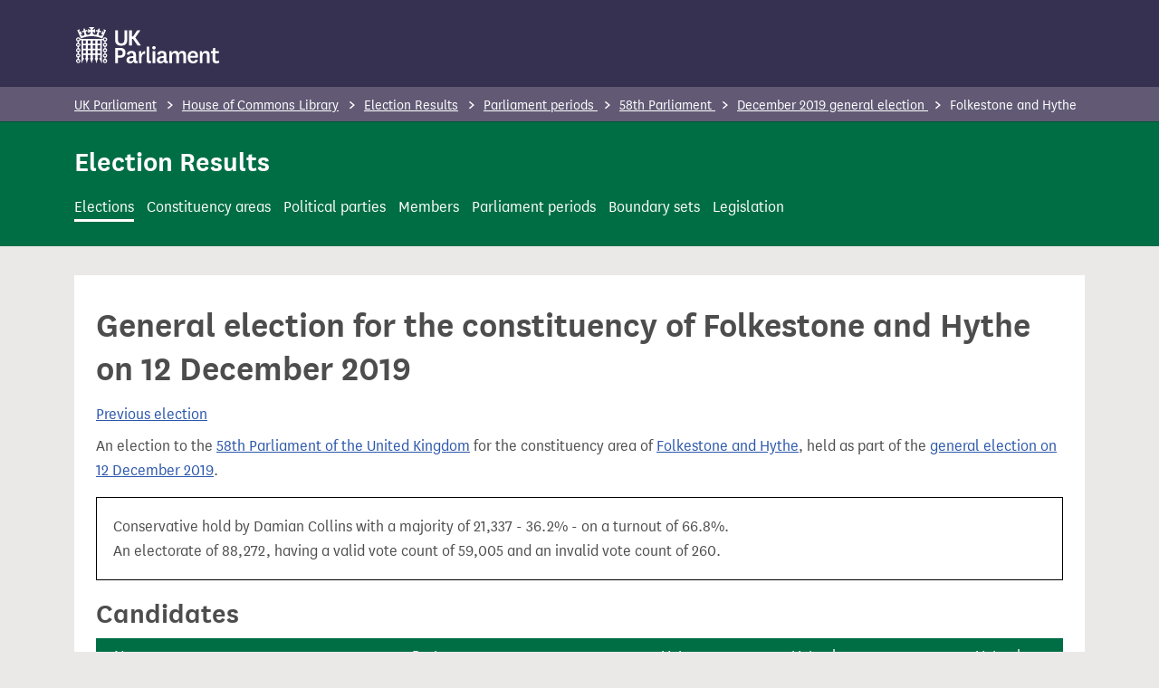

--- FILE ---
content_type: text/html; charset=utf-8
request_url: https://electionresults.parliament.uk/elections/1529
body_size: 9524
content:
<!DOCTYPE html>
<html lang="en-GB">
	<head>
		<meta charset="UTF-8">
	    <meta name="format-detection" content="telephone=no">
	    <meta name="viewport" content="width=device-width">
		<meta name="google-site-verification" content="axwTrMIG4wq1zQhH9hTVGsitg2bxk-MI3NgljeIyycs" />
			<title>Folkestone and Hythe general election - December 2019</title>
			<meta name="twitter:title" content="UK Parliament election results: General election for the constituency of Folkestone and Hythe on 12 December 2019">
			<meta property="og:title" content="UK Parliament election results: General election for the constituency of Folkestone and Hythe on 12 December 2019">
		
			<meta name="description" content="General election for the constituency of Folkestone and Hythe held as part of the general election on 12 December 2019.">
			<meta property="og:description" content="General election for the constituency of Folkestone and Hythe held as part of the general election on 12 December 2019.">
		
		<link rel="canonical" href="https://electionresults.parliament.uk/elections/1529">
			<link rel="alternate" href="https://electionresults.parliament.uk/elections/1529/candidate-results.csv" type="text/csv">
		
		<meta property="og:locale" content="en_GB" />
		<meta property="og:type" content="website" />
		<meta property="og:url" content="https://electionresults.parliament.uk/" />
		<meta property="og:site_name" content="UK Parliament election results" />
		<meta name="twitter:card" content="summary" />
		<meta name="twitter:site" content="@commonslibrary" />
		<link rel="icon" type="image/x-icon" href="/assets/favicon-c04ee8429a63b8d471ee3e1299fd77d888992adbaca4683aa08644f4af36204e.ico" />
 		<link rel="stylesheet" href="/assets/application-6d9adc4de6ff3c3ab008bb916dd2164ac074dc7be0666070bb71b71e4ff9da17.css" />
		<meta name="csrf-param" content="authenticity_token" />
<meta name="csrf-token" content="Jw1lvkaRFVTXPfE2VwKixaElaMJtONRyK_gvMkzVgr-O46oAABdePTD79T9EKNrnX0OzMwfDjqMhG4vBBGBTag" />
		
		<script type="application/ld+json">
    {
		"@context": "https://schema.org",
		"@type": "BreadcrumbList",
		"itemListElement": [
	  		{
	        	"@type": "ListItem",
	        	"position": 1,
	        	"name": "UK Parliament",
	        	"item": "https://www.parliament.uk/"
	      	 },
			 {
				 "@type": "ListItem",
				 "position": 2,
				 "name": "House of Commons Library",
				 "item": "https://commonslibrary.parliament.uk/"
			 },
				{
	        		"@type": "ListItem",
	        		"position": 3,
	        		"name": "Election Results",
				 	"item": "https://electionresults.parliament.uk/"
	      	  	}
				,{
	"@type": "ListItem",
	"position": 4,
	"name": "Parliament periods"
		,"item": "https://electionresults.parliament.uk/parliament-periods"
},{
	"@type": "ListItem",
	"position": 5,
	"name": "58th Parliament"
		,"item": "https://electionresults.parliament.uk/parliament-periods/58"
},{
	"@type": "ListItem",
	"position": 6,
	"name": "December 2019 general election"
		,"item": "https://electionresults.parliament.uk/general-elections/4"
},{
	"@type": "ListItem",
	"position": 7,
	"name": "Folkestone and Hythe"
}
		]
    }
</script>
	</head>
	<body class="section-elections subsection-">
		<header role="banner">
    <a href="#main-content" class="skip-to-content">Skip to main content</a>
    <div class="container pt-2 pb-4">
        <a href="https://www.parliament.uk/" class="parliament-home" aria-label="UK Parliament">
            <svg aria-hidden="true" width="159" height="40" viewBox="0 0 159 40" fill="none" xmlns="http://www.w3.org/2000/svg">
                <path fill-rule="evenodd" clip-rule="evenodd" d="M30.3206 2.64567L30.723 2.43852C31.4274 2.68118 32.3803 3.0659 33.0728 3.37367L29.0007 12.4944C21.4732 9.15267 12.883 9.15267 5.35546 12.4944L1.29523 3.37367C2.00547 3.0659 2.95838 2.68118 3.66271 2.43852L4.06518 2.64567C3.57977 3.57761 3.47168 4.66063 3.76333 5.67013C4.26363 5.29241 4.61719 4.75264 4.76359 4.1431L5.14239 4.37393C5.47404 5.60261 6.00166 6.76977 6.70493 7.83046L6.59247 8.26252C6.17482 8.04855 5.71227 7.93698 5.243 7.93699C5.08234 7.93777 4.922 7.95162 4.76359 7.97843C5.17842 8.94052 6.10852 9.57921 7.1554 9.62089C8.20228 9.66256 9.1802 9.09981 9.6702 8.17374C9.33972 8.01835 9.09946 7.71912 9.01914 7.36288C8.96282 7.10204 9.01635 6.91096 9.06971 6.72052C9.12289 6.53069 9.1759 6.34149 9.11976 6.08444C9.01631 5.63616 8.60906 5.32453 8.14932 5.34188C7.68959 5.35923 7.30697 5.70066 7.23761 6.15546C6.82687 5.91468 6.59283 5.45774 6.63744 4.98372C6.68206 4.5097 6.99725 4.10445 7.4457 3.94453C7.89415 3.78461 8.39464 3.89897 8.72912 4.2378C8.55213 3.97332 8.4257 3.67832 8.35624 3.36775C8.19123 2.60116 8.37558 1.80089 8.85933 1.18375C9.55788 1.5425 10.061 2.19303 10.2325 2.95936C10.3028 3.27011 10.3148 3.59121 10.268 3.90635C10.4337 3.46345 10.8394 3.15543 11.3106 3.11493C11.7817 3.07442 12.2341 3.30867 12.4729 3.7168C12.7118 4.12494 12.6944 4.63408 12.4283 5.02499C12.1756 4.63717 11.6819 4.48525 11.2549 4.6639C10.8279 4.84255 10.5895 5.30076 10.6882 5.75299C10.7449 6.01837 10.8751 6.16958 11.0048 6.32015C11.1326 6.46845 11.2598 6.61612 11.3156 6.87163C11.3789 7.16536 11.3281 7.47217 11.1735 7.72984L11.1203 7.83638C12.0764 8.57116 13.3669 8.69911 14.4487 8.16638C15.5305 7.63364 16.2158 6.53271 16.2163 5.32684V5.03091C15.2387 5.1864 14.3443 5.67331 13.6831 6.40997L13.3457 6.0726V2.28463L13.689 1.94134C14.3496 2.67463 15.2416 3.15929 16.2163 3.31448C16.2167 1.967 15.3067 0.789395 14.0027 0.449829L14.3519 0.100626C15.291 0.033547 16.238 7.62939e-06 17.1929 7.62939e-06C18.1478 7.62939e-06 19.0948 0.033547 20.0339 0.100626L20.3831 0.449829C19.0769 0.789948 18.1664 1.97072 18.1695 3.3204C19.1441 3.16521 20.0362 2.68055 20.6967 1.94726L21.04 2.29055V6.08444L20.7027 6.42181C20.0415 5.68515 19.1471 5.19824 18.1695 5.04275V5.32684C18.1804 6.53176 18.8743 7.62604 19.9595 8.14979C21.0447 8.67355 22.3331 8.53599 23.2832 7.79495L23.2181 7.69433C23.0651 7.43828 23.0143 7.13388 23.0761 6.84203C23.1327 6.57665 23.263 6.42544 23.3927 6.27488C23.5204 6.12658 23.6476 5.97891 23.7035 5.7234C23.7868 5.27391 23.5413 4.82809 23.1168 4.65831C22.6923 4.48853 22.2071 4.64201 21.9574 5.02499C21.6913 4.63408 21.674 4.12494 21.9128 3.7168C22.1517 3.30867 22.604 3.07442 23.0752 3.11493C23.5463 3.15543 23.9521 3.46345 24.1178 3.90635C24.069 3.59158 24.079 3.27048 24.1474 2.95936C24.3189 2.19303 24.8219 1.5425 25.5205 1.18375C25.9825 1.79054 26.1594 2.56748 26.0058 3.31448C25.9364 3.62505 25.8099 3.92005 25.6329 4.18453C25.9674 3.84571 26.4679 3.73134 26.9164 3.89126C27.3648 4.05119 27.68 4.45643 27.7246 4.93045C27.7692 5.40447 27.5352 5.86141 27.1245 6.1022C27.0551 5.64739 26.6725 5.30596 26.2128 5.28861C25.753 5.27126 25.3458 5.58289 25.2423 6.03117C25.186 6.29201 25.2395 6.48309 25.2929 6.67353C25.3461 6.86336 25.3991 7.05256 25.3429 7.30961C25.2626 7.66586 25.0224 7.96508 24.6919 8.12047C25.1723 9.06531 26.1574 9.64544 27.2167 9.60734C28.2759 9.56924 29.2168 8.91983 29.6281 7.94291C29.4697 7.91611 29.3093 7.90226 29.1487 7.90148C28.6794 7.90146 28.2168 8.01304 27.7992 8.22701L27.6867 7.79495C28.3785 6.73599 28.896 5.57301 29.2197 4.35026L29.6222 4.1431C29.7686 4.75264 30.1221 5.29241 30.6224 5.67013C30.9141 4.66063 30.806 3.57761 30.3206 2.64567ZM56.4574 14.6228V3.3773H53.4093V13.8238C53.4093 16.5997 52.2433 17.9669 49.8285 17.9669C47.4137 17.9669 46.2773 16.6056 46.2773 13.7883V3.3773H43.235V14.611C43.235 19.0204 46.3956 20.4824 49.8344 20.4824C53.2732 20.4824 56.4574 19.0323 56.4574 14.6228ZM62.8613 12.936L67.8685 20.1272H71.5677L65.4773 11.5096L71.1356 3.3773H67.5844L62.9145 10.3199H61.6657V3.3773H58.6235V20.1272H61.6775V12.936H62.8613ZM43.235 39.6553V22.9112H48.6092C52.7878 22.9112 54.5812 24.8466 54.5812 28.2381C54.5812 31.6295 52.5925 33.7839 48.8933 33.7839H46.2773V39.6553H43.235ZM48.5617 31.2681H46.277V25.4382H48.5321C50.4971 25.4382 51.4914 26.4325 51.4914 28.3679C51.4914 30.1613 50.7516 31.2681 48.5617 31.2681ZM66.1643 36.273C66.1643 37.214 66.5905 37.4567 67.1291 37.4567C67.3925 37.4619 67.6543 37.4136 67.8985 37.3147V39.5578C67.3777 39.7821 66.814 39.8892 66.2472 39.8715C64.6847 39.8715 63.7199 39.2205 63.4062 37.7704C62.7552 39.4217 61.2755 39.9899 59.5413 39.9899C57.2389 39.9899 55.6468 38.6523 55.6468 36.4091C55.6468 33.5089 57.9196 31.8576 63.2109 32.118V30.6384C63.2109 29.1587 62.3882 28.5372 61.1098 28.5372C60.5453 28.4869 59.9867 28.6834 59.5782 29.0761C59.1696 29.4688 58.9511 30.0191 58.979 30.5851L56.0789 30.0997C56.2801 27.312 58.6949 26.2052 61.311 26.2052C64.1283 26.2052 66.1703 27.389 66.1703 30.3483L66.1643 36.273ZM58.6235 36.1052C58.6235 34.6255 59.9671 33.8561 63.2046 33.939L63.1987 35.6495C63.1987 37.0995 61.7486 37.8098 60.4997 37.8098C60.0166 37.8684 59.5319 37.714 59.1716 37.3867C58.8114 37.0595 58.6114 36.5917 58.6235 36.1052ZM86.0033 20.9413C86.5189 20.9043 87.026 21.0871 87.3993 21.4446C87.7725 21.8021 87.9771 22.3009 87.9624 22.8175C87.9056 23.8433 87.0573 24.6459 86.03 24.6459C85.0026 24.6459 84.1543 23.8433 84.0975 22.8175C84.0785 22.3091 84.2742 21.8161 84.6368 21.4592C84.9993 21.1023 85.4953 20.9143 86.0033 20.9413ZM87.5131 39.6588V26.5252H84.5538V39.6588H87.5131ZM99.7526 36.273C99.7526 37.214 100.179 37.4567 100.717 37.4567C100.981 37.4619 101.243 37.4136 101.487 37.3147V39.5578C100.966 39.7821 100.402 39.8892 99.8355 39.8715C98.2729 39.8715 97.3082 39.2205 96.9945 37.7704C96.3434 39.4217 94.8637 39.9899 93.1296 39.9899C90.8272 39.9899 89.235 38.6523 89.235 36.4091C89.235 33.5089 91.5078 31.8576 96.7992 32.118V30.6384C96.7992 29.1587 95.9765 28.5372 94.698 28.5372C94.1336 28.4869 93.575 28.6834 93.1664 29.0761C92.7579 29.4688 92.5394 30.0191 92.5673 30.5851L89.6671 30.0997C89.8683 27.312 92.2832 26.2052 94.8993 26.2052C97.7166 26.2052 99.7585 27.389 99.7585 30.3483L99.7526 36.273ZM92.2177 36.0993C92.2177 34.6197 93.5495 33.8561 96.7929 33.939V35.6436C96.7929 37.0937 95.3428 37.8039 94.094 37.8039C93.6108 37.8625 93.1261 37.7081 92.7659 37.3809C92.4057 37.0536 92.2056 36.5859 92.2177 36.0993ZM117.551 26.2084C119.741 26.2084 121.386 27.3921 121.386 30.2153V39.6557H118.427V31.2689C118.427 29.7063 117.835 28.7416 116.408 28.7416C114.982 28.7416 113.668 29.7063 113.668 32.2099V39.6557H110.709V31.2689C110.709 29.7063 110.117 28.7416 108.661 28.7416C107.205 28.7416 105.974 29.7063 105.974 32.2336V39.6557H103.014V26.5221H105.382L105.749 29.0493C106.279 27.2724 107.964 26.0952 109.815 26.2084C111.632 26.2084 113.029 26.9778 113.366 29.1085C114.059 27.0311 115.704 26.2084 117.551 26.2084ZM134.602 36.42L132.015 35.6506C131.791 36.9126 130.641 37.7952 129.364 37.6866C127.322 37.6866 126.209 36.0472 126.097 33.6797H134.442C134.591 33.0995 134.666 32.503 134.667 31.9041C134.667 28.5837 132.838 26.2162 129.34 26.2162C125.57 26.2162 123.202 28.8027 123.202 33.2358C123.202 37.5564 125.647 40.0009 129.228 40.0009C131.761 40.0009 134.01 39.0953 134.602 36.42ZM131.761 31.7269C131.775 31.5575 131.775 31.3873 131.761 31.2179C131.813 30.5045 131.562 29.8022 131.07 29.2831C130.578 28.7639 129.89 28.4759 129.175 28.4894C127.441 28.4894 126.334 29.7145 126.133 31.7328L131.761 31.7269ZM143.575 26.2118C141.586 26.2118 140.077 27.0937 139.367 29.0528L139.053 26.5255H136.638V39.6591H139.597V32.243C139.597 29.5381 140.935 28.745 142.438 28.745C143.942 28.745 144.569 29.7394 144.569 31.3019V39.6591H147.529V30.3076C147.529 27.3956 145.676 26.2118 143.575 26.2118ZM158.218 39.2002C157.15 39.7608 155.955 40.0341 154.749 39.9933C152.305 39.9933 150.796 38.7444 150.796 36.1284V28.8543H148.89V26.5223H150.796L151.476 22.9178H153.808V26.5223H157.703V28.8543H153.779V35.5128C153.779 36.9037 154.371 37.4719 155.454 37.4719C156.258 37.4691 157.039 37.1984 157.673 36.7025L158.218 39.2002ZM71.9171 26.5211L72.2841 30.1019C72.7517 28.0777 73.9472 26.527 76.3088 26.2666V29.3917H75.9004C74.1248 29.3917 72.3492 30.6109 72.3492 33.227V39.6547H69.3898V26.5211H71.9171ZM82.0261 37.2883C81.7079 37.3386 81.3845 37.2371 81.1521 37.014C80.9197 36.7909 80.8051 36.4719 80.8423 36.1519V21.4144H77.883V36.8681C77.883 38.9988 79.3627 39.8807 81.0969 39.8807C81.7018 39.8728 82.3014 39.7668 82.8725 39.567V37.1996C82.5965 37.2718 82.3111 37.3018 82.0261 37.2883Z" fill="white"></path>
                <path fill-rule="evenodd" clip-rule="evenodd" d="M34.3568 19.5326C34.3903 18.4398 33.6467 17.4756 32.5812 17.2303V15.9163C33.7566 15.6357 34.532 14.5148 34.38 13.3159C34.2281 12.117 33.1976 11.225 31.9893 11.2465C30.8956 11.2106 29.9301 11.9552 29.6869 13.0221H4.69812C4.45283 11.9565 3.48863 11.2129 2.39575 11.2465C1.76245 11.2283 1.14966 11.4719 0.701666 11.9199C0.253676 12.3678 0.0100872 12.9806 0.0282634 13.6139C-0.00525611 14.7068 0.738342 15.671 1.80388 15.9163V17.2362C0.744795 17.4958 0 18.4452 0 19.5356C0 20.626 0.744795 21.5754 1.80388 21.835V23.1549C0.744795 23.4145 0 24.3639 0 25.4543C0 26.5447 0.744795 27.4941 1.80388 27.7537V29.0736C0.744795 29.3332 0 30.2826 0 31.373C0 32.4634 0.744795 33.4128 1.80388 33.6724V34.9923C0.641208 35.2836 -0.120351 36.3978 0.0305448 37.5869C0.181441 38.7759 1.19718 39.6646 2.39575 39.6562C3.60403 39.6777 4.63453 38.7857 4.78648 37.5868C4.93843 36.3879 4.16304 35.267 2.98762 34.9864V33.6724C4.0467 33.4128 4.79149 32.4634 4.79149 31.373C4.79149 30.2826 4.0467 29.3332 2.98762 29.0736V27.7537C4.0467 27.4941 4.79149 26.5447 4.79149 25.4543C4.79149 24.3639 4.0467 23.4145 2.98762 23.1549V21.835C4.0467 21.5754 4.79149 20.626 4.79149 19.5356C4.79149 18.4452 4.0467 17.4958 2.98762 17.2362V15.9163C3.84051 15.7247 4.50656 15.0587 4.69812 14.2058H5.94697V39.6562H6.21923C6.82325 37.8427 7.73196 36.1454 8.90632 34.6372V34.3294H7.72258V30.7782H10.6819V34.3294H10.0901V34.6549C10.8779 36.2346 11.436 37.9187 11.7473 39.6562H11.9781C12.2913 37.9184 12.8514 36.2343 13.6413 34.6549V34.3294H13.0494V30.7782H16.0088V34.3294H15.4169V34.6549C16.2048 36.2346 16.7628 37.9187 17.0741 39.6562H17.305C17.6182 37.9184 18.1782 36.2343 18.9681 34.6549V34.3294H18.3763V30.7782H21.3356V34.3294H20.7437V34.6549C21.5316 36.2346 22.0897 37.9187 22.401 39.6562H22.6318C22.945 37.9184 23.5051 36.2343 24.295 34.6549V34.3294H23.7031V30.7782H26.6624V34.3294H25.4787V34.6372C26.6531 36.1454 27.5618 37.8427 28.1658 39.6562H28.4381V14.2058H29.6869C29.8771 15.0594 30.5438 15.7261 31.3974 15.9163V17.2362C30.3383 17.4958 29.5935 18.4452 29.5935 19.5356C29.5935 20.626 30.3383 21.5754 31.3974 21.835V23.1549C30.3383 23.4145 29.5935 24.3639 29.5935 25.4543C29.5935 26.5447 30.3383 27.4941 31.3974 27.7537V29.0736C30.3383 29.3332 29.5935 30.2826 29.5935 31.373C29.5935 32.4634 30.3383 33.4128 31.3974 33.6724V34.9923C30.2431 35.2904 29.4904 36.4002 29.6407 37.5829C29.7909 38.7656 30.7971 39.6521 31.9893 39.6521C33.1815 39.6521 34.1877 38.7656 34.3379 37.5829C34.4881 36.4002 33.7355 35.2904 32.5812 34.9923V33.6724C33.6402 33.4128 34.385 32.4634 34.385 31.373C34.385 30.2826 33.6402 29.3332 32.5812 29.0736V27.7537C33.6402 27.4941 34.385 26.5447 34.385 25.4543C34.385 24.3639 33.6402 23.4145 32.5812 23.1549V21.835C33.6467 21.5897 34.3903 20.6255 34.3568 19.5326ZM3.57993 37.2867C3.59913 37.6062 3.48059 37.9186 3.2543 38.1449C3.02801 38.3712 2.71563 38.4897 2.39619 38.4705C1.83922 38.4962 1.33981 38.1298 1.19721 37.5907C1.05462 37.0517 1.30749 36.4863 1.80431 36.2332C1.86632 36.5085 2.11406 36.7018 2.39619 36.6949C2.67831 36.7018 2.92605 36.5085 2.98806 36.2332C3.37437 36.4385 3.6056 36.85 3.57993 37.2867ZM2.98738 32.4222C3.3737 32.217 3.60493 31.8054 3.57925 31.3687C3.60493 30.932 3.3737 30.5204 2.98738 30.3152C2.92538 30.5905 2.67763 30.7837 2.39551 30.7768C2.11159 30.7832 1.86321 30.5869 1.80364 30.3093C1.42897 30.5293 1.19885 30.9313 1.19885 31.3657C1.19885 31.8002 1.42897 32.2022 1.80364 32.4222C1.86564 32.1469 2.11339 31.9537 2.39551 31.9606C2.67763 31.9537 2.92538 32.1469 2.98738 32.4222ZM3.57925 25.4491C3.60493 25.8858 3.3737 26.2974 2.98738 26.5027C2.92538 26.2273 2.67763 26.0341 2.39551 26.041C2.11339 26.0341 1.86564 26.2273 1.80364 26.5027C1.42897 26.2826 1.19885 25.8807 1.19885 25.4462C1.19885 25.0117 1.42897 24.6097 1.80364 24.3897C1.86321 24.6673 2.11159 24.8636 2.39551 24.8573C2.67763 24.8642 2.92538 24.6709 2.98738 24.3956C3.3737 24.6008 3.60493 25.0124 3.57925 25.4491ZM2.39619 14.2025C2.67831 14.1956 2.92605 14.3888 2.98806 14.6642C3.48488 14.4111 3.73775 13.8456 3.59516 13.3066C3.45256 12.7676 2.95315 12.4012 2.39619 12.4269C1.83922 12.4012 1.33981 12.7676 1.19721 13.3066C1.05462 13.8456 1.30749 14.4111 1.80431 14.6642C1.86632 14.3888 2.11406 14.1956 2.39619 14.2025ZM10.6821 28.9995H7.72278V25.4482H10.6821V28.9995ZM7.72278 23.6738H10.6821V20.1226H7.72278V23.6738ZM10.6821 18.3482H7.72278V14.797H10.6821V18.3482ZM13.049 28.9995H16.0083V25.4482H13.049V28.9995ZM16.0083 23.6738H13.049V20.1226H16.0083V23.6738ZM13.049 18.3482H16.0083V14.797H13.049V18.3482ZM21.3356 28.9995H18.3762V25.4482H21.3356V28.9995ZM18.3762 23.6738H21.3356V20.1226H18.3762V23.6738ZM21.3356 18.3482H18.3762V14.797H21.3356V18.3482ZM23.7035 28.9995H26.6628V25.4482H23.7035V28.9995ZM26.6628 23.6738H23.7035V20.1226H26.6628V23.6738ZM23.7035 18.3482H26.6628V14.797H23.7035V18.3482ZM30.8058 13.6138C30.8196 13.0431 31.2386 12.5636 31.8023 12.4734C32.3659 12.3833 32.9136 12.7083 33.1047 13.2462C33.2957 13.7841 33.0756 14.3817 32.5814 14.6673C32.5814 14.3404 32.3164 14.0754 31.9895 14.0754C31.6626 14.0754 31.3976 14.3404 31.3976 14.6673C31.0113 14.462 30.7801 14.0505 30.8058 13.6138ZM32.1762 38.4271C32.7399 38.3369 33.1589 37.8574 33.1727 37.2867C33.1984 36.85 32.9672 36.4385 32.5808 36.2332C32.5808 36.5601 32.3158 36.8251 31.989 36.8251C31.6621 36.8251 31.3971 36.5601 31.3971 36.2332C30.9028 36.5188 30.6828 37.1164 30.8738 37.6543C31.0649 38.1922 31.6125 38.5172 32.1762 38.4271ZM33.1726 31.3687C33.1983 31.8054 32.9671 32.217 32.5808 32.4222C32.5808 32.0954 32.3158 31.8304 31.9889 31.8304C31.662 31.8304 31.397 32.0954 31.397 32.4222C31.0224 32.2022 30.7922 31.8002 30.7922 31.3657C30.7922 30.9313 31.0224 30.5293 31.397 30.3093C31.397 30.6361 31.662 30.9011 31.9889 30.9011C32.3158 30.9011 32.5808 30.6361 32.5808 30.3093C32.9691 30.5154 33.2007 30.9299 33.1726 31.3687ZM32.5808 26.5027C32.9671 26.2974 33.1983 25.8858 33.1726 25.4491C33.2007 25.0104 32.9691 24.5958 32.5808 24.3897C32.5808 24.7166 32.3158 24.9816 31.9889 24.9816C31.662 24.9816 31.397 24.7166 31.397 24.3897C31.0224 24.6097 30.7922 25.0117 30.7922 25.4462C30.7922 25.8807 31.0224 26.2826 31.397 26.5027C31.397 26.1758 31.662 25.9108 31.9889 25.9108C32.3158 25.9108 32.5808 26.1758 32.5808 26.5027ZM3.57925 19.5339C3.60493 19.9706 3.3737 20.3822 2.98738 20.5875C2.92538 20.3122 2.67763 20.1189 2.39551 20.1258C2.11339 20.1189 1.86564 20.3122 1.80364 20.5875C1.42897 20.3675 1.19885 19.9655 1.19885 19.531C1.19885 19.0965 1.42897 18.6945 1.80364 18.4745C1.86321 18.7522 2.11159 18.9484 2.39551 18.9421C2.67763 18.949 2.92538 18.7557 2.98738 18.4804C3.3737 18.6856 3.60493 19.0972 3.57925 19.5339ZM32.5808 20.5875C32.9671 20.3822 33.1983 19.9706 33.1726 19.5339C33.2007 19.0952 32.9691 18.6806 32.5808 18.4745C32.5808 18.8014 32.3158 19.0664 31.9889 19.0664C31.662 19.0664 31.397 18.8014 31.397 18.4745C31.0224 18.6945 30.7922 19.0965 30.7922 19.531C30.7922 19.9655 31.0224 20.3675 31.397 20.5875C31.397 20.2606 31.662 19.9956 31.9889 19.9956C32.3158 19.9956 32.5808 20.2606 32.5808 20.5875Z" fill="white"></path>
            </svg>
        </a>
    </div>
	<div class="context-nav" role="navigation">
    <div class="container">
	    <nav>
	        <ol class="breadcrumb">
	            <li>
					<a href="https://www.parliament.uk/">UK Parliament</a>
	            </li>
	            <li>
					<a href="https://commonslibrary.parliament.uk/">House of Commons Library</a>
	            </li>
					<li>
						<a href="https://electionresults.parliament.uk/">Election Results</a>
					</li>
					<li>
		<a href="https://electionresults.parliament.uk/parliament-periods">
			Parliament periods
		</a>
</li><li>
		<a href="https://electionresults.parliament.uk/parliament-periods/58">
			58th Parliament
		</a>
</li><li>
		<a href="https://electionresults.parliament.uk/general-elections/4">
			December 2019 general election
		</a>
</li><li>
		Folkestone and Hythe
</li>
	        </ol>
        </nav>
    </div>
</div>


    
	    
	        

<div class="page-header">
        <div class="container">
        
                <span id="site-title"><a href="https://electionresults.parliament.uk/">Election Results</a></span>

			<nav id="header-nav">
	<a class="elections" href="https://electionresults.parliament.uk/elections">Elections</a>
	<a class="constituency-areas" href="https://electionresults.parliament.uk/constituency-areas/current">Constituency areas</a>
	<a class="political-parties" href="https://electionresults.parliament.uk/political-parties/winning">Political parties</a>
	<a class="members" href="https://electionresults.parliament.uk/members">Members</a>
	<a class="parliament-periods" href="https://electionresults.parliament.uk/parliament-periods">Parliament periods</a>
	<a class="boundary-sets" href="https://electionresults.parliament.uk/boundary-sets">Boundary sets</a>
	<a class="legislation" href="https://electionresults.parliament.uk/acts-of-parliament">Legislation</a>
</nav>
            
        </div>
		
</div>
</header>
		
		<div class="container">
			
		</div>
		<main id="main-content" class="container" role="main">
			<div class="inner-content container">
				<div class="reading-width">
					
					<h1>General election for the constituency of Folkestone and Hythe on 12 December 2019</h1>
						<div class="container">
		<div class="row">
			<div class="col-6 text-start"><span class="previous"><a rel="prev" href="https://electionresults.parliament.uk/elections/879">Previous election</a></span>
			</div>
			<div class="col-6 text-end">
			</div>
		</div>
	</div>



		<p>An election to the <a href="https://electionresults.parliament.uk/parliament-periods/58">58th Parliament of the United Kingdom</a> for the constituency area of <a href="https://electionresults.parliament.uk/constituency-areas/229">Folkestone and Hythe</a>, held as part of the <a href="https://electionresults.parliament.uk/general-elections/4">general election on 12 December 2019</a>.</p>


<div id="result-summary">
	<p>Conservative hold by Damian Collins with a majority of 21,337 - 36.2% - on a turnout of 66.8%.</p>
	<p id="count">An electorate of 88,272, having a valid vote count of 59,005 and an invalid vote count of 260.</p>
</div>

<div id="candidacies">
	<h2>Candidates</h2>
	<div class="table-wrapper">
		<table>
			<thead>
				<tr>
					<th>Name</th>
					<th>Party</th>
					<th class="number">Vote</th>
					<th class="number">Vote share</th>
					<th class="number">Vote change</th>
			</thead>
			<tbody>
				<tr>
		<td><a href="https://electionresults.parliament.uk/members/3986">COLLINS, Damian</a></td>
	<td class="party party-4">
	
			<a title="Conservative" href="https://electionresults.parliament.uk/political-parties/1">Con</a>
	</td>
	<td class="number">35,483</td>
	<td class="number"><abbr>60.1%</abbr></td>
		<td class="number"><abbr>5.4%</abbr></td>
</tr>

<tr>
		<td>DAVISON, Laura</td>
	<td class="party party-15">
	
			<a title="Labour" href="https://electionresults.parliament.uk/political-parties/3">Lab</a>
	</td>
	<td class="number">14,146</td>
	<td class="number"><abbr>24.0%</abbr></td>
		<td class="number"><abbr>-4.5%</abbr></td>
</tr>

<tr>
		<td>BISHOP, Simon</td>
	<td class="party party-17">
	
			<a title="Liberal Democrat" href="https://electionresults.parliament.uk/political-parties/4">LD</a>
	</td>
	<td class="number">5,755</td>
	<td class="number"><abbr>9.8%</abbr></td>
		<td class="number"><abbr>2.6%</abbr></td>
</tr>

<tr>
		<td>TRELOAR, Georgina</td>
	<td class="party party-44">
	
			<a title="Green Party" href="https://electionresults.parliament.uk/political-parties/2">Green</a>
	</td>
	<td class="number">2,706</td>
	<td class="number"><abbr>4.6%</abbr></td>
		<td class="number"><abbr>0.3%</abbr></td>
</tr>

<tr>
		<td>BOLTON, Henry</td>
	<td class="party">
	
			<abbr title="Independent">Ind</abbr>
	</td>
	<td class="number">576</td>
	<td class="number"><abbr>1.0%</abbr></td>
		<td class="number">-</td>
</tr>

<tr>
		<td>MENNISS, Colin</td>
	<td class="party party-32">
	
			<a title="Social Democratic Party" href="https://electionresults.parliament.uk/political-parties/38">SDP</a>
	</td>
	<td class="number">190</td>
	<td class="number"><abbr>0.3%</abbr></td>
		<td class="number">-</td>
</tr>

<tr>
		<td>KAPUR, Rohen</td>
	<td class="party party-212">
	
			<a title="Young People&#39;s Party" href="https://electionresults.parliament.uk/political-parties/72">YPP</a>
	</td>
	<td class="number">80</td>
	<td class="number"><abbr>0.1%</abbr></td>
		<td class="number">-</td>
</tr>

<tr>
		<td>THOMAS, Andy</td>
	<td class="party party-192">
	
			<a title="The Socialist Party of Great Britain" href="https://electionresults.parliament.uk/political-parties/47">SPGB</a>
	</td>
	<td class="number">69</td>
	<td class="number"><abbr>0.1%</abbr></td>
		<td class="number">-</td>
</tr>


			</tbody>
		</table>
	</div>
</div>

<p>The writ for this election was issued on 5 November 2019.</p>

<p>Result declared at 02:41 on 13 December 2019. Declarations times do not form part of election declarations and should be regarded as indicative rather than official.</p>

<p>Gain or hold information and vote change percentages are calculated according to changes since the preceding general election and take no account of intervening by-elections. The calculations are based on changes to party performance, rather than the performance of an individual candidate. Where the boundary of a constituency has changed since the preceding general election, the calculations are based on estimated notional results for the new boundaries at the previous election.</p>

	<p id="lost-deposit-notice">Under <a href="https://www.legislation.gov.uk/ukpga/1985/50/section/13#section-13-b">section 13(b) of the Representation of the People Act 1985</a>, a candidate gaining 5% or less of the vote share will forfeit their deposit.</p>




<div id="downloads">
	<p>
		<a title="Download candidate result data as a CSV file." class="csv" href="https://electionresults.parliament.uk/elections/1529/candidate-results.csv"><abbr>CSV</abbr></a><a href="https://electionresults.parliament.uk/elections/1529/candidate-results.csv">Download candidate result data as a CSV file.</a>
	</p>
</div>


				</div>
			</div>
		</main>
		<footer role="contentinfo">
	<div class="container">
        <div class="row">
			
			<p>&copy; House of Commons 2026. Re-use our content freely and flexibly with only a few conditions under the <a rel="license" href="https://www.parliament.uk/site-information/copyright-parliament/open-parliament-licence/">Open Parliament Licence</a>.</p>
        
			<p>
				<a href="https://electionresults.parliament.uk/meta/coverage">Coverage</a>
				-
				<a href="https://electionresults.parliament.uk/meta/roadmap">Roadmap</a>
				-
				<a href="https://electionresults.parliament.uk/meta/contact">Contact</a>
				-
				<a href="https://lite.datasette.io/?url=https%3A%2F%2Fraw.githubusercontent.com%2Fukparliament%2Fpsephology-datasette%2Fmain%2Fpsephology.db%3Fraw%3Dtrue#psephology">Datasette Lite endpoint</a>
				-
				<a href="https://electionresults.parliament.uk/meta/schema">Database schema</a>
			</p>
			<p>
				<a href="https://www.parliament.uk/site-information/accessibility/">Accessibility statement</a>
				-
				<a href="https://electionresults.parliament.uk/meta/cookies">Cookies</a>
				-
				<a href="https://commonslibrary.parliament.uk/privacy-policy/">Privacy notice</a>
			</p>
					
		</div>
	</div>
</footer>
	
	<script>(function(){function c(){var b=a.contentDocument||a.contentWindow.document;if(b){var d=b.createElement('script');d.innerHTML="window.__CF$cv$params={r:'9b9b94b86caca151',t:'MTc2NzcwNjM0MS4wMDAwMDA='};var a=document.createElement('script');a.nonce='';a.src='/cdn-cgi/challenge-platform/scripts/jsd/main.js';document.getElementsByTagName('head')[0].appendChild(a);";b.getElementsByTagName('head')[0].appendChild(d)}}if(document.body){var a=document.createElement('iframe');a.height=1;a.width=1;a.style.position='absolute';a.style.top=0;a.style.left=0;a.style.border='none';a.style.visibility='hidden';document.body.appendChild(a);if('loading'!==document.readyState)c();else if(window.addEventListener)document.addEventListener('DOMContentLoaded',c);else{var e=document.onreadystatechange||function(){};document.onreadystatechange=function(b){e(b);'loading'!==document.readyState&&(document.onreadystatechange=e,c())}}}})();</script></body>
</html>

--- FILE ---
content_type: application/javascript; charset=UTF-8
request_url: https://electionresults.parliament.uk/cdn-cgi/challenge-platform/h/b/scripts/jsd/88d68f5d5ea3/main.js?
body_size: 4651
content:
window._cf_chl_opt={iUVjo1:'b'};~function(R6,M,o,b,L,N,X,x,O){R6=Y,function(Q,j,Rr,R5,Z,l){for(Rr={Q:295,j:254,Z:184,l:199,z:275,W:237,D:262,a:229,C:198,g:276,E:249,F:223},R5=Y,Z=Q();!![];)try{if(l=-parseInt(R5(Rr.Q))/1*(parseInt(R5(Rr.j))/2)+-parseInt(R5(Rr.Z))/3+parseInt(R5(Rr.l))/4*(-parseInt(R5(Rr.z))/5)+parseInt(R5(Rr.W))/6+parseInt(R5(Rr.D))/7*(-parseInt(R5(Rr.a))/8)+parseInt(R5(Rr.C))/9*(-parseInt(R5(Rr.g))/10)+-parseInt(R5(Rr.E))/11*(-parseInt(R5(Rr.F))/12),j===l)break;else Z.push(Z.shift())}catch(z){Z.push(Z.shift())}}(R,172284),M=this||self,o=M[R6(206)],b={},b[R6(202)]='o',b[R6(208)]='s',b[R6(190)]='u',b[R6(217)]='z',b[R6(286)]='n',b[R6(188)]='I',b[R6(197)]='b',L=b,M[R6(267)]=function(Q,j,Z,z,RD,RW,Rz,RY,D,C,g,E,F,y){if(RD={Q:227,j:196,Z:186,l:227,z:265,W:296,D:231,a:296,C:226,g:205,E:257,F:238,e:240},RW={Q:218,j:257,Z:193},Rz={Q:253,j:235,Z:239,l:283},RY=R6,null===j||j===void 0)return z;for(D=i(j),Q[RY(RD.Q)][RY(RD.j)]&&(D=D[RY(RD.Z)](Q[RY(RD.l)][RY(RD.j)](j))),D=Q[RY(RD.z)][RY(RD.W)]&&Q[RY(RD.D)]?Q[RY(RD.z)][RY(RD.a)](new Q[(RY(RD.D))](D)):function(s,RJ,I){for(RJ=RY,s[RJ(RW.Q)](),I=0;I<s[RJ(RW.j)];s[I]===s[I+1]?s[RJ(RW.Z)](I+1,1):I+=1);return s}(D),C='nAsAaAb'.split('A'),C=C[RY(RD.C)][RY(RD.g)](C),g=0;g<D[RY(RD.E)];E=D[g],F=H(Q,j,E),C(F)?(y='s'===F&&!Q[RY(RD.F)](j[E]),RY(RD.e)===Z+E?W(Z+E,F):y||W(Z+E,j[E])):W(Z+E,F),g++);return z;function W(s,I,RR){RR=Y,Object[RR(Rz.Q)][RR(Rz.j)][RR(Rz.Z)](z,I)||(z[I]=[]),z[I][RR(Rz.l)](s)}},N=R6(225)[R6(189)](';'),X=N[R6(226)][R6(205)](N),M[R6(187)]=function(Q,j,Rw,RQ,Z,l,z,W){for(Rw={Q:291,j:257,Z:204,l:283,z:183},RQ=R6,Z=Object[RQ(Rw.Q)](j),l=0;l<Z[RQ(Rw.j)];l++)if(z=Z[l],'f'===z&&(z='N'),Q[z]){for(W=0;W<j[Z[l]][RQ(Rw.j)];-1===Q[z][RQ(Rw.Z)](j[Z[l]][W])&&(X(j[Z[l]][W])||Q[z][RQ(Rw.l)]('o.'+j[Z[l]][W])),W++);}else Q[z]=j[Z[l]][RQ(Rw.z)](function(D){return'o.'+D})},x=function(Rp,Rf,Ry,RF,RZ,j,Z,l){return Rp={Q:247,j:236},Rf={Q:255,j:255,Z:283,l:255,z:241,W:255,D:177,a:283},Ry={Q:257},RF={Q:257,j:177,Z:253,l:235,z:239,W:253,D:239,a:239,C:244,g:283,E:283,F:244,e:255,y:283,f:255,s:235,d:283,m:283,I:255,v:283,A:241},RZ=R6,j=String[RZ(Rp.Q)],Z={'h':function(z,Rg){return Rg={Q:192,j:177},z==null?'':Z.g(z,6,function(W,RM){return RM=Y,RM(Rg.Q)[RM(Rg.j)](W)})},'g':function(z,W,D,Ro,C,E,F,y,s,I,A,T,U,R0,R1,R2,R3,R4){if(Ro=RZ,null==z)return'';for(E={},F={},y='',s=2,I=3,A=2,T=[],U=0,R0=0,R1=0;R1<z[Ro(RF.Q)];R1+=1)if(R2=z[Ro(RF.j)](R1),Object[Ro(RF.Z)][Ro(RF.l)][Ro(RF.z)](E,R2)||(E[R2]=I++,F[R2]=!0),R3=y+R2,Object[Ro(RF.W)][Ro(RF.l)][Ro(RF.D)](E,R3))y=R3;else{if(Object[Ro(RF.W)][Ro(RF.l)][Ro(RF.a)](F,y)){if(256>y[Ro(RF.C)](0)){for(C=0;C<A;U<<=1,R0==W-1?(R0=0,T[Ro(RF.g)](D(U)),U=0):R0++,C++);for(R4=y[Ro(RF.C)](0),C=0;8>C;U=U<<1.91|R4&1,R0==W-1?(R0=0,T[Ro(RF.g)](D(U)),U=0):R0++,R4>>=1,C++);}else{for(R4=1,C=0;C<A;U=U<<1.45|R4,R0==W-1?(R0=0,T[Ro(RF.E)](D(U)),U=0):R0++,R4=0,C++);for(R4=y[Ro(RF.F)](0),C=0;16>C;U=U<<1|R4&1.15,R0==W-1?(R0=0,T[Ro(RF.E)](D(U)),U=0):R0++,R4>>=1,C++);}s--,s==0&&(s=Math[Ro(RF.e)](2,A),A++),delete F[y]}else for(R4=E[y],C=0;C<A;U=1.08&R4|U<<1.33,R0==W-1?(R0=0,T[Ro(RF.y)](D(U)),U=0):R0++,R4>>=1,C++);y=(s--,s==0&&(s=Math[Ro(RF.f)](2,A),A++),E[R3]=I++,String(R2))}if(''!==y){if(Object[Ro(RF.W)][Ro(RF.s)][Ro(RF.z)](F,y)){if(256>y[Ro(RF.F)](0)){for(C=0;C<A;U<<=1,R0==W-1?(R0=0,T[Ro(RF.d)](D(U)),U=0):R0++,C++);for(R4=y[Ro(RF.F)](0),C=0;8>C;U=R4&1.35|U<<1,R0==W-1?(R0=0,T[Ro(RF.m)](D(U)),U=0):R0++,R4>>=1,C++);}else{for(R4=1,C=0;C<A;U=R4|U<<1,W-1==R0?(R0=0,T[Ro(RF.g)](D(U)),U=0):R0++,R4=0,C++);for(R4=y[Ro(RF.C)](0),C=0;16>C;U=1.91&R4|U<<1,W-1==R0?(R0=0,T[Ro(RF.y)](D(U)),U=0):R0++,R4>>=1,C++);}s--,0==s&&(s=Math[Ro(RF.I)](2,A),A++),delete F[y]}else for(R4=E[y],C=0;C<A;U=R4&1.01|U<<1,W-1==R0?(R0=0,T[Ro(RF.E)](D(U)),U=0):R0++,R4>>=1,C++);s--,0==s&&A++}for(R4=2,C=0;C<A;U=1.78&R4|U<<1,R0==W-1?(R0=0,T[Ro(RF.v)](D(U)),U=0):R0++,R4>>=1,C++);for(;;)if(U<<=1,W-1==R0){T[Ro(RF.y)](D(U));break}else R0++;return T[Ro(RF.A)]('')},'j':function(z,Re,Rb){return Re={Q:244},Rb=RZ,null==z?'':z==''?null:Z.i(z[Rb(Ry.Q)],32768,function(W,RL){return RL=Rb,z[RL(Re.Q)](W)})},'i':function(z,W,D,RP,C,E,F,y,s,I,A,T,U,R0,R1,R2,R4,R3){for(RP=RZ,C=[],E=4,F=4,y=3,s=[],T=D(0),U=W,R0=1,I=0;3>I;C[I]=I,I+=1);for(R1=0,R2=Math[RP(Rf.Q)](2,2),A=1;R2!=A;R3=T&U,U>>=1,U==0&&(U=W,T=D(R0++)),R1|=(0<R3?1:0)*A,A<<=1);switch(R1){case 0:for(R1=0,R2=Math[RP(Rf.Q)](2,8),A=1;A!=R2;R3=T&U,U>>=1,U==0&&(U=W,T=D(R0++)),R1|=(0<R3?1:0)*A,A<<=1);R4=j(R1);break;case 1:for(R1=0,R2=Math[RP(Rf.j)](2,16),A=1;R2!=A;R3=U&T,U>>=1,U==0&&(U=W,T=D(R0++)),R1|=(0<R3?1:0)*A,A<<=1);R4=j(R1);break;case 2:return''}for(I=C[3]=R4,s[RP(Rf.Z)](R4);;){if(R0>z)return'';for(R1=0,R2=Math[RP(Rf.l)](2,y),A=1;A!=R2;R3=T&U,U>>=1,0==U&&(U=W,T=D(R0++)),R1|=A*(0<R3?1:0),A<<=1);switch(R4=R1){case 0:for(R1=0,R2=Math[RP(Rf.l)](2,8),A=1;R2!=A;R3=T&U,U>>=1,U==0&&(U=W,T=D(R0++)),R1|=A*(0<R3?1:0),A<<=1);C[F++]=j(R1),R4=F-1,E--;break;case 1:for(R1=0,R2=Math[RP(Rf.j)](2,16),A=1;A!=R2;R3=U&T,U>>=1,U==0&&(U=W,T=D(R0++)),R1|=(0<R3?1:0)*A,A<<=1);C[F++]=j(R1),R4=F-1,E--;break;case 2:return s[RP(Rf.z)]('')}if(E==0&&(E=Math[RP(Rf.W)](2,y),y++),C[R4])R4=C[R4];else if(F===R4)R4=I+I[RP(Rf.D)](0);else return null;s[RP(Rf.a)](R4),C[F++]=I+R4[RP(Rf.D)](0),E--,I=R4,E==0&&(E=Math[RP(Rf.Q)](2,y),y++)}}},l={},l[RZ(Rp.j)]=Z.h,l}(),O=V(),K();function K(Y4,Y3,Y1,Rn,Q,j,Z,l,z){if(Y4={Q:209,j:213,Z:180,l:259,z:260,W:274,D:243,a:243},Y3={Q:180,j:259,Z:243},Y1={Q:216},Rn=R6,Q=M[Rn(Y4.Q)],!Q)return;if(!B())return;(j=![],Z=Q[Rn(Y4.j)]===!![],l=function(RV,W){if(RV=Rn,!j){if(j=!![],!B())return;W=c(),n(W.r,function(D){S(Q,D)}),W.e&&h(RV(Y1.Q),W.e)}},o[Rn(Y4.Z)]!==Rn(Y4.l))?l():M[Rn(Y4.z)]?o[Rn(Y4.z)](Rn(Y4.W),l):(z=o[Rn(Y4.D)]||function(){},o[Rn(Y4.a)]=function(RO){RO=Rn,z(),o[RO(Y3.Q)]!==RO(Y3.j)&&(o[RO(Y3.Z)]=z,l())})}function G(Q,Rs,RH){return Rs={Q:233},RH=R6,Math[RH(Rs.Q)]()<Q}function c(RC,Rj,Z,l,z,W,D){Rj=(RC={Q:179,j:270,Z:248,l:282,z:285,W:191,D:264,a:214,C:271,g:245,E:251,F:191,e:290},R6);try{return Z=o[Rj(RC.Q)](Rj(RC.j)),Z[Rj(RC.Z)]=Rj(RC.l),Z[Rj(RC.z)]='-1',o[Rj(RC.W)][Rj(RC.D)](Z),l=Z[Rj(RC.a)],z={},z=NJRxd4(l,l,'',z),z=NJRxd4(l,l[Rj(RC.C)]||l[Rj(RC.g)],'n.',z),z=NJRxd4(l,Z[Rj(RC.E)],'d.',z),o[Rj(RC.F)][Rj(RC.e)](Z),W={},W.r=z,W.e=null,W}catch(a){return D={},D.r={},D.e=a,D}}function S(Z,l,Y5,Rh,z,W){if(Y5={Q:213,j:293,Z:269,l:201,z:210,W:219,D:280,a:263,C:201,g:181,E:252},Rh=R6,!Z[Rh(Y5.Q)])return;l===Rh(Y5.j)?(z={},z[Rh(Y5.Z)]=Rh(Y5.l),z[Rh(Y5.z)]=Z.r,z[Rh(Y5.W)]=Rh(Y5.j),M[Rh(Y5.D)][Rh(Y5.a)](z,'*')):(W={},W[Rh(Y5.Z)]=Rh(Y5.C),W[Rh(Y5.z)]=Z.r,W[Rh(Y5.W)]=Rh(Y5.g),W[Rh(Y5.E)]=l,M[Rh(Y5.D)][Rh(Y5.a)](W,'*'))}function B(Rm,RN,Q,j,Z){return Rm={Q:268,j:212},RN=R6,Q=3600,j=k(),Z=Math[RN(Rm.Q)](Date[RN(Rm.j)]()/1e3),Z-j>Q?![]:!![]}function k(Rd,Ri,Q){return Rd={Q:209,j:268},Ri=R6,Q=M[Ri(Rd.Q)],Math[Ri(Rd.j)](+atob(Q.t))}function R(Y6){return Y6='boolean,55989TazAjm,33352PIKNbD,CFvk2,cloudflare-invisible,object,send,indexOf,bind,document,_cf_chl_opt,string,__CF$cv$params,sid,status,now,api,contentWindow,iUVjo1,error on cf_chl_props,symbol,sort,event,edLsX7,onload,jsd,662868wjFwAl,XMLHttpRequest,_cf_chl_opt;ddLVm2;lUMP3;KjbkO5;ymrq8;CgTI0;CSwRg1;PjRH5;lLUOy0;CMOv5;piEe4;ceiF5;JEtUu0;NJRxd4;akZtb5;xnSD6;ZbDF0,includes,Object,chctx,242456LONkEF,xhr-error,Set,[native code],random,pSRR3,hasOwnProperty,zvRiih,481110krQhvR,isNaN,call,d.cookie,join,http-code:,onreadystatechange,charCodeAt,navigator,isZm5,fromCharCode,style,253uAnTmW,location,contentDocument,detail,prototype,196498JrIqkg,pow,TlHTA1,length,getPrototypeOf,loading,addEventListener,POST,77OOgBAz,postMessage,appendChild,Array,WbSV9,NJRxd4,floor,source,iframe,clientInformation,Function,timeout,DOMContentLoaded,70MhtRcG,410WGEcmr,isArray,catch,randomUUID,parent,/b/ov1/0.20269273865648255:1767701413:T9u4-7-i806aNOYLXHCucBiYUFwWaej8cGsW4vSHYZA/,display: none,push,stringify,tabIndex,number,toString,/cdn-cgi/challenge-platform/h/,open,removeChild,keys,iFtZM3,success,log,2mRnGTE,from,SOjBX3,href,/invisible/jsd,charAt,ontimeout,createElement,readyState,error,/jsd/oneshot/88d68f5d5ea3/0.20269273865648255:1767701413:T9u4-7-i806aNOYLXHCucBiYUFwWaej8cGsW4vSHYZA/,map,830190dnmDAn,onerror,concat,akZtb5,bigint,split,undefined,body,j8Kp$GN9M45mY6Bonkx27qaVOJigPIvzLX1+bDHwUytRsTEFe0dfu-lCAWcQhS3rZ,splice,function,errorInfoObject,getOwnPropertyNames'.split(','),R=function(){return Y6},R()}function h(l,z,RU,RB,W,D,a,C,g,E,F,y){if(RU={Q:297,j:266,Z:209,l:288,z:207,W:215,D:281,a:299,C:224,g:289,E:261,F:273,e:178,y:220,f:207,s:234,d:256,m:246,I:292,v:200,A:195,T:228,U:269,R0:222,R1:203,R2:236},RB=R6,!G(0))return![];D=(W={},W[RB(RU.Q)]=l,W[RB(RU.j)]=z,W);try{a=M[RB(RU.Z)],C=RB(RU.l)+M[RB(RU.z)][RB(RU.W)]+RB(RU.D)+a.r+RB(RU.a),g=new M[(RB(RU.C))](),g[RB(RU.g)](RB(RU.E),C),g[RB(RU.F)]=2500,g[RB(RU.e)]=function(){},E={},E[RB(RU.y)]=M[RB(RU.f)][RB(RU.y)],E[RB(RU.s)]=M[RB(RU.f)][RB(RU.s)],E[RB(RU.d)]=M[RB(RU.z)][RB(RU.d)],E[RB(RU.m)]=M[RB(RU.z)][RB(RU.I)],E[RB(RU.v)]=O,F=E,y={},y[RB(RU.A)]=D,y[RB(RU.T)]=F,y[RB(RU.U)]=RB(RU.R0),g[RB(RU.R1)](x[RB(RU.R2)](y))}catch(f){}}function V(RA,Rk){return RA={Q:279,j:279},Rk=R6,crypto&&crypto[Rk(RA.Q)]?crypto[Rk(RA.j)]():''}function H(Q,j,Z,Rq,R8,l){R8=(Rq={Q:278,j:265,Z:277,l:265,z:194},R6);try{return j[Z][R8(Rq.Q)](function(){}),'p'}catch(z){}try{if(j[Z]==null)return j[Z]===void 0?'u':'x'}catch(W){return'i'}return Q[R8(Rq.j)][R8(Rq.Z)](j[Z])?'a':j[Z]===Q[R8(Rq.l)]?'p5':!0===j[Z]?'T':!1===j[Z]?'F':(l=typeof j[Z],R8(Rq.z)==l?P(Q,j[Z])?'N':'f':L[l]||'?')}function Y(J,Q,j,Z){return J=J-177,j=R(),Z=j[J],Z}function n(Q,j,Ru,Rt,Rv,RI,RX,Z,l,z){Ru={Q:209,j:294,Z:207,l:224,z:289,W:261,D:288,a:215,C:182,g:213,E:273,F:178,e:221,y:185,f:250,s:298,d:213,m:203,I:236,v:284},Rt={Q:230},Rv={Q:211,j:293,Z:242,l:211},RI={Q:273},RX=R6,Z=M[RX(Ru.Q)],console[RX(Ru.j)](M[RX(Ru.Z)]),l=new M[(RX(Ru.l))](),l[RX(Ru.z)](RX(Ru.W),RX(Ru.D)+M[RX(Ru.Z)][RX(Ru.a)]+RX(Ru.C)+Z.r),Z[RX(Ru.g)]&&(l[RX(Ru.E)]=5e3,l[RX(Ru.F)]=function(Rc){Rc=RX,j(Rc(RI.Q))}),l[RX(Ru.e)]=function(Rx){Rx=RX,l[Rx(Rv.Q)]>=200&&l[Rx(Rv.Q)]<300?j(Rx(Rv.j)):j(Rx(Rv.Z)+l[Rx(Rv.l)])},l[RX(Ru.y)]=function(RG){RG=RX,j(RG(Rt.Q))},z={'t':k(),'lhr':o[RX(Ru.f)]&&o[RX(Ru.f)][RX(Ru.s)]?o[RX(Ru.f)][RX(Ru.s)]:'','api':Z[RX(Ru.d)]?!![]:![],'payload':Q},l[RX(Ru.m)](x[RX(Ru.I)](JSON[RX(Ru.v)](z)))}function i(Q,Rl,R9,j){for(Rl={Q:186,j:291,Z:258},R9=R6,j=[];Q!==null;j=j[R9(Rl.Q)](Object[R9(Rl.j)](Q)),Q=Object[R9(Rl.Z)](Q));return j}function P(Q,j,RK,R7){return RK={Q:272,j:272,Z:253,l:287,z:239,W:204,D:232},R7=R6,j instanceof Q[R7(RK.Q)]&&0<Q[R7(RK.j)][R7(RK.Z)][R7(RK.l)][R7(RK.z)](j)[R7(RK.W)](R7(RK.D))}}()